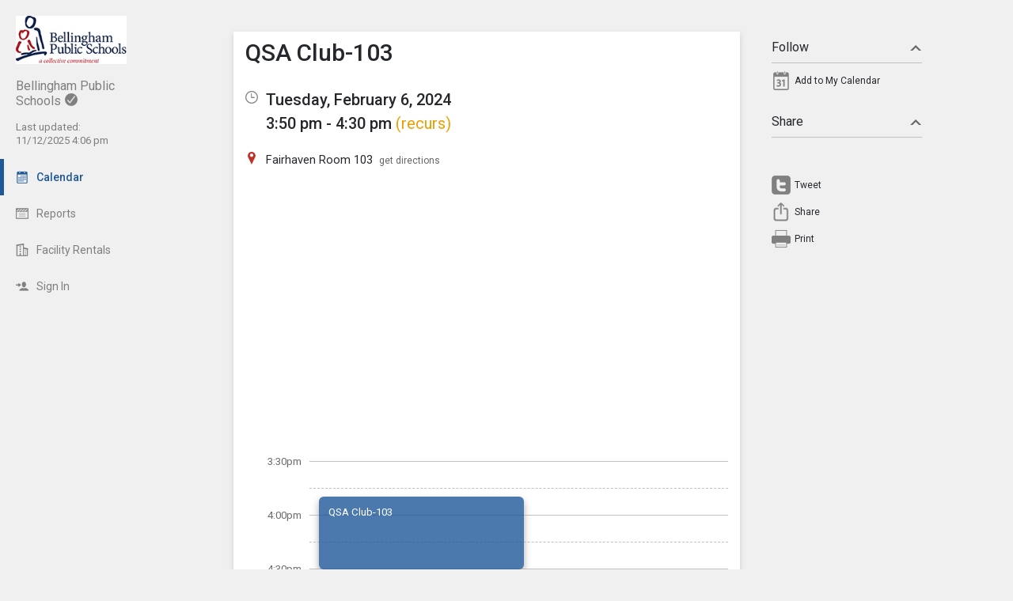

--- FILE ---
content_type: text/html; charset=UTF-8
request_url: https://calendar.bellinghamschools.org/index.php?type=view&action=event&id=272857
body_size: 7224
content:
<!DOCTYPE html>
<html prefix="og: http://ogp.me/ns# fb: http://ogp.me/ns/fb# tandemcalendar: http://ogp.me/ns/fb/tandemcalendar#" lang="en">
<head>
  <meta charset="utf-8">
    <link rel="canonical" href="https://app.tandem.co/US/WA/Bellingham-Public-Schools" />
<script type="text/javascript">
var appInsights=window.appInsights||function(config){ function i(config){t[config]=function(){var i=arguments;t.queue.push(function(){t[config].apply(t,i)})}}var t={config:config},u=document,e=window,o="script",s="AuthenticatedUserContext",h="start",c="stop",l="Track",a=l+"Event",v=l+"Page",y=u.createElement(o),r,f;y.src=config.url||"https://az416426.vo.msecnd.net/scripts/a/ai.0.js";u.getElementsByTagName(o)[0].parentNode.appendChild(y);try{t.cookie=u.cookie}catch(p){}for(t.queue=[],t.version="1.0",r=["Event","Exception","Metric","PageView","Trace","Dependency"];r.length;)i("track"+r.pop());return i("set"+s),i("clear"+s),i(h+a),i(c+a),i(h+v),i(c+v),i("flush"),config.disableExceptionTracking||(r="onerror",i("_"+r),f=e[r],e[r]=function(config,i,u,e,o){var s=f&&f(config,i,u,e,o);return s!==!0&&t["_"+r](config,i,u,e,o),s}),t }({ instrumentationKey:"ececc94a-6e25-41e1-886e-8bdc90045a74", accountId: "764" });
window.appInsights = appInsights;

        appInsights.queue.push(function () {
                appInsights.context.addTelemetryInitializer(function (envelope) {
                        var telemetryItem = envelope.data.baseData;
                        if (envelope.name === Microsoft.ApplicationInsights.Telemetry.Exception.envelopeType) {
                                var new_exceptions = [];
                                for (i in telemetryItem.exceptions) {
                                        if(telemetryItem.exceptions[i].message != 'null is not an object (evaluating \'elt.parentNode\')'
                                                && telemetryItem.exceptions[i].message != 'TypeError: null is not an object (evaluating \'elt.parentNode\')') {
                                                new_exceptions.push(telemetryItem.exceptions[i]);
                                        }
                                }

                                if(new_exceptions.length > 0) {
                                        telemetryItem.exceptions = new_exceptions;
                                } else {
                                        return false;
                                }
                        }
                });
        });
var properties = {}
properties["type"] = "view";
properties["action"] = "event";
properties["Screen Resolution"] = screen.width + "x" + screen.height;
appInsights.trackPageView("view - event", null, properties);
</script>
  <link rel="preconnect" href="https://fonts.googleapis.com">
  <link rel="preconnect" href="https://fonts.gstatic.com" crossorigin>
  <link rel="stylesheet" type="text/css" href="https://fonts.googleapis.com/css2?family=Roboto:wght@400;500&display=swap"/>
  <title>QSA Club-103</title>
  <link rel="alternate" media="only screen and (max-width: 640px)" href="https://calendar.bellinghamschools.org/mobile/calendar/details/272857/"/>  <meta name="robots" content="noindex" />
<link href="https://calendar.bellinghamschools.org/2.1.11/11237/css/css_30_default.php?&amp;v=309&amp;css_files=css_new_common_details.php%3Acss_30_events_details.php%3Acss_events_common.php%3Acss_new_common_navigation.php&amp;browser_name=Chrome&amp;colors_directory=advanced&amp;special_event_color=%2396EBF4&amp;ui=card&amp;title_font=%231e5899&amp;gray_bg=1" rel="stylesheet" type="text/css" />
<meta name="viewport" content="width=device-width, initial-scale=1" />
<!-- Le HTML5 shim, for IE6-8 support of HTML5 elements -->
<!--[if lt IE 9]>
<script src="http://html5shim.googlecode.com/svn/trunk/html5.js" crossorigin="anonymous"></script>
<![endif]-->

<script type="text/javascript">
var code_loc = '2.1.11/11237/';
var index_path = '/';
var code_revision = '2';
var is_admin = '0';
var is_private = '0';
var host_id_link = '';
var ajax_prefix = 'index.php?' + host_id_link;
var date_format_code = '';
var time_format_code = '';
var body_style = null;
var container_style = null;
var print_active = false;
var beforePrint = function()
{
        if(!print_active)
        {
                container_style = $('#container').attr('style');
                body_style = $('#body').attr('style');

                if(container_style == null) container_style = '';
                if(body_style == null) body_style = '';

                $('#container').css('width', '100%').css('max-width', '100%').css('min-width', '100%');
                $('#body').css('width', '100%').css('max-width', '100%').css('min-width', '100%');
                print_active = true;
        };
};
var afterPrint = function()
{
        if(print_active)
        {
                $('#container').attr('style', container_style);
                $('#body').attr('style', body_style);
                print_active = false;
        };
};
if(window.matchMedia)
{
        var mediaQueryList = window.matchMedia('print');
        if(mediaQueryList)
        {
                mediaQueryList.addListener( function(mql)
                {
                        if(mql.matches)
                        {
                                beforePrint();
                        }
                        else
                        {
                                afterPrint();
                        }
                });
        }
}
window.onbeforeprint = beforePrint;
window.onafterprint = afterPrint;
</script>
<script type="text/javascript" src="https://ajax.googleapis.com/ajax/libs/jquery/1.12.4/jquery.min.js" crossorigin="anonymous"></script>
<script>if (!window.jQuery) { document.write('<script src="2.1.11/11237/jscript/jquery-1.12.4.min.js" crossorigin="anonymous"><\/script>'); }</script>
<script type="text/javascript" src="2.1.11/11237/jscript/event/new_ui_details.js?v=17"></script>
<script type="text/javascript" src="2.1.11/11237/jscript/export/add_to_calendar.js?v=10"></script>
<script type="text/javascript" src="2.1.11/11237/jscript/event/event_alarms.js"></script>
<meta property="fb:app_id"      content="152832328098768" />
<meta property="og:type"        content="tandemcalendar:event" />
<meta property="og:url"         content="https://calendar.bellinghamschools.org/index.php?type=view&amp;action=event&amp;id=272857" />
<meta property="og:title"       content="QSA Club-103" />
<meta property="og:image"       content="https://www.tandem.co/img/tandem-logo2-dark-gray.png" />

<script type="text/javascript" src="2.1.11/11237/jscript/common/navigation.js?v=67"></script>
<link rel="shortcut icon" href="2.1.11/11237/favicon2.ico" />
</head>

<body>

<div id="more_section_menu" class="drop_menu" style="display: none;" role="menu" aria-label="More Main Sections"></div><div id="top_bar" class="top_bar" role="banner"><div id="top_bar_center" class="top_bar_center top_bar_center_flex"><div id="top_bar_account" class="top_bar_account" itemscope itemtype="http://schema.org/EducationalOrganization"><div id="top_bar_account_logo" class="top_bar_account_logo"><img src="https://calendar.bellinghamschools.org/logos/764-53.jpg" style="border: 0px;" alt="Bellingham Public Schools Logo" itemprop="logo" /></div><div id="top_bar_account_name" class="top_bar_account_name"><span itemprop="name">Bellingham Public Schools</span><img src="2.1.11/11237/images/new_ui/done_circle_16px_gray.png" alt="Verified Account" width="16" height="16" data-tip-title="Verified Account" data-tip-body="This calendar is being updated by a verified admin. Huzzah!" srcset="2.1.11/11237/images/new_ui/done_circle_16px_gray.png 1x, 2.1.11/11237/images/new_ui/done_circle_32px_gray.png 2x" class="branding_verify_icon" /></div><div id="top_bar_account_abbrev" class="top_bar_account_abbrev">BSD501</div><div id="top_bar_account_verified" class="top_bar_account_verified"><div class="branding_verify_and_last_updated"><div class="branding_last_updated">Last updated:<br />11/12/2025 4:06 pm</div></div></div><meta itemprop="url" content="http://www.bellinghamschools.org" /></div><div id="top_bar_left" class="top_bar_left" role="navigation" aria-label="Main Sections"><a id="top_bar_link_calendar" class="top_bar_link_active top_bar_link_active_first" href="index.php?type=view&amp;action=month" data-count="0"><img src="2.1.11/11237/images/new_ui/calendar2_f0_mask_16px.png" alt="" width="16" height="16" srcset="2.1.11/11237/images/new_ui/calendar2_f0_mask_16px.png 1x, 2.1.11/11237/images/new_ui/calendar2_f0_mask_32px.png 2x" class="icon masked" /><span class="link_text">Calendar</span></a><a id="top_bar_link_reports" class="top_bar_link" href="index.php?type=reports&amp;action=list" data-count="0"><img src="2.1.11/11237/images/new_ui/report_16px_gray.png" alt="" width="16" height="16" srcset="2.1.11/11237/images/new_ui/report_16px_gray.png 1x, 2.1.11/11237/images/new_ui/report_32px_gray.png 2x" class="icon" /><span class="link_text">Reports</span></a><a id="top_bar_link_facility_request_desc" class="top_bar_link" href="index.php?type=facility_event&amp;action=desc" data-count="0"><img src="2.1.11/11237/images/new_ui/facility_16px_gray.png" alt="" width="16" height="16" srcset="2.1.11/11237/images/new_ui/facility_16px_gray.png 1x, 2.1.11/11237/images/new_ui/facility_32px_gray.png 2x" class="icon" /><span class="link_text">Facility Rentals</span></a><a id="top_bar_link_login" class="top_bar_link" href="https://calendar.bellinghamschools.org/index.php?type=login&amp;action=form" data-count="0"><img src="2.1.11/11237/images/new_ui/sign_in_16px_gray.png" alt="" width="16" height="16" srcset="2.1.11/11237/images/new_ui/sign_in_16px_gray.png 1x, 2.1.11/11237/images/new_ui/sign_in_32px_gray.png 2x" class="icon" /><span class="link_text">Sign In</span></a><div id="more_section_link_container" class="drop_menu_toggler_container" onclick="show_hide_drop_menu('more_section_link_container','more_section_menu','left', 0, 0, false, 'more_section_link_container', 'top');" style="display: none;" aria-haspopup="true" aria-controls="more_section_menu"><a id="more_section_link" class="top_bar_header" href="javascript:void(0);" data-count="0"><img src="2.1.11/11237/images/new_ui/ellipsis_16px_gray.png" alt="" width="16" height="16" srcset="2.1.11/11237/images/new_ui/ellipsis_16px_gray.png 1x, 2.1.11/11237/images/new_ui/ellipsis_32px_gray.png 2x" class="icon" style="vertical-align: top;" /><span class="link_text">More</span><span class="drop_menu_toggler drop_menu_toggler_show_login"><i class="drop_menu_toggler_chevron drop_menu_toggler_chevron_down"></i></span></a></div></div><div id="top_bar_right" class="top_bar_right" role="navigation" aria-label="Additional Sections"><a id="top_bar_link_hide_nav" class="top_bar_link" href="javascript:hide_nav();" data-count="0" style="display: none;"><img src="2.1.11/11237/images/new_ui/stop_16px_gray.png" alt="" width="16" height="16" srcset="2.1.11/11237/images/new_ui/stop_16px_gray.png 1x, 2.1.11/11237/images/new_ui/stop_32px_gray.png 2x" class="icon" /><span class="link_text">Hide</span></a><a id="top_bar_link_collapse" class="top_bar_link top_bar_link_last" href="javascript:toggle_nav();" data-count="0" style="display: none;"><img src="2.1.11/11237/images/new_ui/left_16px_gray.png" alt="" width="16" height="16" srcset="2.1.11/11237/images/new_ui/left_16px_gray.png 1x, 2.1.11/11237/images/new_ui/left_32px_gray.png 2x" class="icon" /><span class="link_text">Collapse</span></a></div></div></div><div><input type="hidden" id="code_loc" name="code_loc" value="2.1.11/11237/" /></div>
  <script type="text/javascript" src="2.1.11/11237/jscript/tooltip/tooltip_roboto.js?v=19"></script>


<div id="container" class="container container_full_nav container_view container_view_event">

<div id="body" class="body body_view body_view_event" style="max-width: 967px;">

<div id="send_email_friend" style="display: none;" role="dialog" aria-labelledby="share_event_title">
 <div style="float: right;"><a style="text-decoration: none;" href="javascript:hide_mailer();">close</a></div><div class="share_event_title"><h3>Share Event</h3></div><div id="share_event_url_label" class="share_event_url_label">Event URL</div><div id="share_event_url" class="share_event_url" aria-labelledby="share_event_url_label">https://calendar.bellinghamschools.org/index.php?type=view&action=event&id=272857</div><div class="common_button_container common_button_container_bottom">
<div class="common_button_outer common_button_outer_inactive"><div class="common_button common_button_inactive"><a class="common_button common_button_inactive" href="javascript:copyToClipboard('#share_event_url', 'Event URL');" role="button"><span class="common_button common_button_inactive">Copy URL</span></a></div></div></div>
<div class="common_button_container common_button_container_bottom">
<div class="common_button_outer common_button_outer_active"><div class="common_button common_button_active"><a class="common_button common_button_active" href="mailto:?subject=QSA%20Club-103%20on%20Tuesday%2C%20February%206%2C%202024&body=https%3A%2F%2Fcalendar.bellinghamschools.org%2Findex.php%3Ftype%3Dview%26action%3Devent%26id%3D272857" role="button"><span class="common_button common_button_active">Send Email</span></a></div></div></div>
</div>
<div class="new_event_details_container" role="main">
 <table style="width: 100%;">
  <tr>
   <td class="new_event_details_shadow_box" style="width: 80%; text-align: left; vertical-align: top;" itemscope itemtype="http://schema.org/Event">
 <div class="new_event_details_title"><a id="common_show_nav_link" class="show_nav_link" href="javascript:show_nav();" data-tip-title="#common_show_nav_link_tooltip_title" data-tip-body-id="common_show_nav_link_tooltip_body" aria-describedby="common_show_nav_link_tooltip_body" style="display: none;"><img src="2.1.11/11237/images/new_ui/hamburger_24px_gray.png" alt="Show Nav" width="24" height="24" srcset="2.1.11/11237/images/new_ui/hamburger_24px_gray.png 1x, 2.1.11/11237/images/new_ui/hamburger_48px_gray.png 2x" /></a><span id="common_show_nav_link_tooltip_title" class="sr-only">Show Menu</span>
<span id="common_show_nav_link_tooltip_body" class="sr-only">Click this to show the menu.</span>
<h2><span itemprop="name">QSA Club-103</span></h2></div>

 <div class="new_event_details_dates_times">
 <table>
 <tr>
  <td class="new_events_details_header"><img src="2.1.11/11237/images/new_ui/available_time_16px_gray.png" alt="Date &amp; Time" width="16" height="16" aria-hidden="true" srcset="2.1.11/11237/images/new_ui/available_time_16px_gray.png 1x, 2.1.11/11237/images/new_ui/available_time_32px_gray.png 2x" /></td>
  <td class="new_events_details_body"><div id="event_date_time_data" class="new_events_details_body_data" aria-label="Date &amp; Time"><div id="new_event_details_main_dates_times"><a href="index.php?type=view&amp;action=day&amp;cur_month=2&amp;cur_day=6&amp;cur_year=2024">Tuesday, February 6, 2024</a><br />3:50 pm - 4:30 pm
<a id="recurrence_details_link" href="javascript:show_hide_optional_section('recurrence_details');" data-tip-title="This Event Recurs" data-tip-body="To view the type of recurrence this event has, click on the section below called \'Recurrence Details\'." aria-controls="recurrence_details">(recurs)</a></div><meta itemprop="startDate" content="2024-02-06T15:50" /><meta itemprop="endDate" content="2024-02-06T16:30" /><meta itemprop="url" content="https://calendar.bellinghamschools.org/index.php?type=view&action=event&id=272857" /><meta itemprop="eventStatus" content="http://schema.org/EventScheduled" /></div></td>
 </tr>

 </table>
 </div>
 <div id="new_event_details_main" class="new_event_details_main">
 <table class="new_event_details_main">
 <tr>
  <td class="new_events_details_header"><img src="2.1.11/11237/images/new_ui/place_color_16px.png" alt="Location" width="16" height="16" aria-hidden="true" srcset="2.1.11/11237/images/new_ui/place_color_16px.png 1x, 2.1.11/11237/images/new_ui/place_color_32px.png 2x" /></td>
  <td class="new_events_details_body"><div id="event_locations_data" class="new_events_details_body_data" aria-label="Location"><div><span itemprop="location" itemscope itemtype="http://schema.org/Place"><a id="facility_local:1620" href="index.php?type=local_facilities&amp;action=details&amp;id=1620"><span itemprop="name">Fairhaven Room 103</span></a>&nbsp;&nbsp;<a target="_blank" class="new_event_details_optional_link print_hide" href="https://www.google.com/maps/dir/Current+Location/110%20Park%20Ridge%20Road+Bellingham+WA+98225"  data-tip-title="Get Directions from Google Maps" data-tip-body="Click this link to get directions to this location using Google Maps">get directions</a><meta itemprop="address" content="110 Park Ridge Road Bellingham, WA 98225" /></span>
</div></div></td>
 </tr>

</table><div id="google_map" aria-label="Google Map" style="background-image: url('https://maps.googleapis.com/maps/api/staticmap?center=110%20Park%20Ridge%20Road%20Bellingham%2C%20WA%2098225&zoom=15&size=640x320&maptype=roadmap&markers=color:red%7Clabel:%7C110%20Park%20Ridge%20Road%20Bellingham%2C%20WA%2098225&key=AIzaSyA-eJ7J3ilvswxJRG3gisOW4-rtryaLA9s');"><a class="hide_map" href="javascript:$('#google_map').hide();">&times;</a></div><div id="event_bubble" aria-hidden="true"><div class="event_bubbles large"><div class="times_and_lines"><div class="times_and_lines_row"><div class="times"><div class="time blank">&nbsp;</div><div class="time">3:30pm</div><div class="time">4:00pm</div><div class="time">4:30pm</div></div><div class="lines"><div class="line start">&nbsp;</div><div class="line end">&nbsp;</div><div class="line start">&nbsp;</div><div class="line end">&nbsp;</div><div class="line start">&nbsp;</div></div></div></div><div class="event_bubble"><div class="event normal" style="left: 0%;width: 50%;top: 45px;height: 92px;"><div class="main" style="height: 68px; padding-top: 12px; padding-bottom: 12px;top: 0;"><div id="event_bubble_name" class="name">QSA Club-103</div></div></div></div></div></div>
<table class="new_event_details_main">
 </table>

 </div>

 <div id="tag_details" class="new_event_details_optional_section details_section_closed">

  <div id="tag_details_title" class="new_event_details_optional_section_title">
<a class="new_event_details_optional_section_title_text" href="javascript:show_hide_optional_section('tag_details', true);" aria-controls="tag_details_data" aria-expanded="false"><img src="2.1.11/11237/images/new_ui/tag_16px_gray.png" alt="" width="16" height="16" srcset="2.1.11/11237/images/new_ui/tag_16px_gray.png 1x, 2.1.11/11237/images/new_ui/tag_32px_gray.png 2x" style="margin-top: 1px; padding-right: 10px; vertical-align: top;" />Tags<i class="details_section_chevron details_section_chevron_down"></i></a></div>

  <div id="tag_details_data" class="new_event_details_optional_section_data" style="display: none;"> <table class="new_event_details_minor">
 <tr>
  <td class="new_events_minor_details_body"><div class="new_events_minor_details_body_title" id="event_schools_title">School</div><div class="new_events_minor_details_body_data" id="event_schools_data" aria-labelledby="event_schools_title"><div><a href="index.php?type=schools&amp;action=details&amp;id=6">Fairhaven Middle School</a>
</div></div></td>
 </tr>

 <tr>
  <td class="new_events_minor_details_body"><div class="new_events_minor_details_body_title" id="event_departments_title">Department</div></td>
 </tr>

 <tr>
  <td class="new_events_minor_details_body"><div class="new_events_minor_details_body_title" id="event_activities_title">Activity</div></td>
 </tr>

 <tr>
  <td class="new_events_minor_details_body"><div class="new_events_minor_details_body_title" id="event_event_types_title">Event Type</div></td>
 </tr>

 </table>

</div>

 </div>

 <div id="raw_details" class="new_event_details_optional_section details_section_closed">

  <div id="raw_details_title" class="new_event_details_optional_section_title">
<a class="new_event_details_optional_section_title_text" href="javascript:show_hide_optional_section('raw_details', true);" aria-controls="raw_details_data" aria-expanded="false"><img src="2.1.11/11237/images/new_ui/list_16px_gray.png" alt="" width="16" height="16" srcset="2.1.11/11237/images/new_ui/list_16px_gray.png 1x, 2.1.11/11237/images/new_ui/list_32px_gray.png 2x" style="margin-top: 1px; padding-right: 10px; vertical-align: top;" />Misc Info<i class="details_section_chevron details_section_chevron_down"></i></a></div>

  <div id="raw_details_data" class="new_event_details_optional_section_data" style="display: none;"> <table class="new_event_details_minor">
 <tr>
  <td class="new_events_minor_details_body"><div class="new_events_minor_details_body_title" id="event_last_modified_title">Last Modified</div><div class="new_events_minor_details_body_data" id="event_last_modified_data" aria-labelledby="event_last_modified_title">Tue, Sep 12, 2023 @ 1:56 pm</div></td>
 </tr>

 <tr>
  <td class="new_events_minor_details_body"><div class="new_events_minor_details_body_title" id="event_id_title">Event ID</div><div class="new_events_minor_details_body_data" id="event_id_data" aria-labelledby="event_id_title">272857</div></td>
 </tr>

 </table>

</div>

 </div>

 <div id="recurrence_details" class="new_event_details_optional_section details_section_closed">

  <div id="recurrence_details_title" class="new_event_details_optional_section_title">
<a class="new_event_details_optional_section_title_text" href="javascript:show_hide_optional_section('recurrence_details', true);" aria-controls="recurrence_details_data" aria-expanded="false"><img src="2.1.11/11237/images/new_ui/change_circle_16px_gray.png" alt="" width="16" height="16" srcset="2.1.11/11237/images/new_ui/change_circle_16px_gray.png 1x, 2.1.11/11237/images/new_ui/change_circle_32px_gray.png 2x" style="margin-top: 1px; padding-right: 10px; vertical-align: top;" />Recurrence Details<i class="details_section_chevron details_section_chevron_down"></i></a></div>

  <div id="recurrence_details_data" class="new_event_details_optional_section_data" style="display: none;"> <table class="new_event_details_minor">
 <tr>
  <td class="new_events_minor_details_body"><div class="new_events_minor_details_body_title" id="event_recurrece_type_title">Type</div><div class="new_events_minor_details_body_data" id="event_recurrece_type_data" aria-labelledby="event_recurrece_type_title">Ad Hoc</div></td>
 </tr>

 <tr>
  <td class="new_events_minor_details_body"><div class="new_events_minor_details_body_data" id="event_recurrence_data_data">Tue, Nov 7, 2023<br />Tue, Nov 21, 2023<br />Tue, Dec 5, 2023<br />Tue, Dec 19, 2023<br />Tue, Jan 2, 2024<br />Tue, Jan 16, 2024<br />Tue, Feb 6, 2024<br />Tue, Feb 20, 2024<br />Tue, Mar 5, 2024<br />Tue, Mar 19, 2024<br />Tue, Apr 16, 2024<br />Tue, May 7, 2024<br />Tue, May 21, 2024<br />Tue, Jun 4, 2024</div></td>
 </tr>

 <tr>
  <td class="new_events_minor_details_body"><div class="new_events_minor_details_body_data" id="event_recurrence_link_data"><a class="new_event_details_optional_link" href="index.php?type=event&amp;action=list_recurrence&amp;recurrence_id=13109&amp;page=1&amp;ref_id=272857" data-tip-title="View Event Recurrences" data-tip-body="Clicking on this link opens a view that will list all recurrences of this Event.">View event list</a></div></td>
 </tr>

 <tr>
  <td class="new_events_minor_details_body"><div class="new_events_minor_details_body_data" id="event_recurrence_ical_link_data"><a class="new_event_details_optional_link" href="index.php?type=export&amp;action=ical&amp;export_type=recurrence&amp;id=13109">Add recurrence to my calendar</a></div></td>
 </tr>

 </table>

</div>

 </div>

<!-- End of new_event_details_container -->
   <td id="new_event_details_all_actions" style="width: 20%; text-align: right; vertical-align: top;">
<div class="new_event_details_all_actions"> <div class="new_event_details_actions_container"> <div id="follow_actions_title" class="new_event_details_actions_title"><a href="javascript:show_hide_action_section('follow_actions');" aria-controls="follow_actions_data" aria-expanded="true">Follow<i class="details_actions_chevron details_actions_chevron_up"></i></a></div> <div id="follow_actions_data" class="new_event_details_actions" role="menu">
<div class="event_action" role="menuitem"><a   class="event_action_icon" href="index.php?type=export&amp;action=ical&amp;id=272857" aria-hidden="true" data-tip-title="Add to My Calendar" data-tip-body="Click here to add this event to your personal calendar.  When prompted by your browser, click |strong|Open|/strong|."><img src="2.1.11/11237/images/new_ui/calendar_24px_gray.png" alt="Add to my calendar" width="24" height="24" srcset="2.1.11/11237/images/new_ui/calendar_24px_gray.png 1x, 2.1.11/11237/images/new_ui/calendar_48px_gray.png 2x" /></a><a   class="event_action" href="index.php?type=export&amp;action=ical&amp;id=272857" data-tip-title="Add to My Calendar" data-tip-body="Click here to add this event to your personal calendar.  When prompted by your browser, click |strong|Open|/strong|.">Add to My Calendar</a></div> </div> </div>

 <div class="new_event_details_actions_container"> <div id="share_actions_title" class="new_event_details_actions_title"><a href="javascript:show_hide_action_section('share_actions');" aria-controls="share_actions_data" aria-expanded="true">Share<i class="details_actions_chevron details_actions_chevron_up"></i></a></div> <div id="share_actions_data" class="new_event_details_actions" role="menu">
<div style="padding: 5px 0px 10px;" class="event_action">
<iframe src="https://www.facebook.com/plugins/like.php?href=https%3A%2F%2Fcalendar.bellinghamschools.org%2Findex.php%3Ftype%3Dview%26action%3Devent%26id%3D272857 &width=140&layout=button_count&action=like&size=small&show_faces=false&share=true&height=20&appId=152832328098768" width="120" height="20" style="border:none;overflow:hidden" scrolling="no" frameborder="0" allowTransparency="true"></iframe>
</div>
<div class="event_action">
<style type="text/css" media="screen">

                                                              #custom-tweet-button a
                                                              {
                                                                display: block;
                                                                padding: 0px 0px 0px 29px;
                                                                height: 24px;
                                                                background: url('2.1.11/11237/images/new_ui/twitter_24px_gray.png') left center no-repeat;
                                                              }

                                                              @media (-webkit-min-device-pixel-ratio: 2), (min-resolution: 192dpi)
                                                              {
                                                                      #custom-tweet-button a
                                                                      {
                                                                              background-image: url('2.1.11/11237/images/new_ui/twitter_48px_gray.png');
                                                                              background-size: 24px 24px;
                                                                              background-repeat: no-repeat;
                                                                      }
                                                              }

                                                            </style>
<div id="custom-tweet-button"><a class="event_action" rel="nofollow" href="javascript:tweet_it('272857');"><div style="">Tweet</div></a></div>
</div>
<div class="event_action" role="menuitem"><a   class="event_action_icon" href="javascript:native_os_share('QSA Club-103', 'View the event QSA Club-103', 'https://calendar.bellinghamschools.org/index.php?type=view&action=event&id=272857', function() { show_mailer() });" aria-hidden="true" data-tip-title="Share this Event" data-tip-body="Click this link to share this event to someone you know."><img src="2.1.11/11237/images/new_ui/share_ios_24px_gray.png" alt="Share" width="24" height="24" srcset="2.1.11/11237/images/new_ui/share_ios_24px_gray.png 1x, 2.1.11/11237/images/new_ui/share_ios_48px_gray.png 2x" /></a><a   class="event_action" href="javascript:native_os_share('QSA Club-103', 'View the event QSA Club-103', 'https://calendar.bellinghamschools.org/index.php?type=view&action=event&id=272857', function() { show_mailer() });" aria-controls="send_email_friend" id="send_email_friend_action_title" data-tip-title="Share this Event" data-tip-body="Click this link to share this event to someone you know.">Share</a></div><div class="event_action" role="menuitem"><a   class="event_action_icon" href="javascript:print();" aria-hidden="true" data-tip-title="View Printable Version of Page" data-tip-body="Click this link to open a new browser page with a simplified version of the Event details view that can be used for printing."><img src="2.1.11/11237/images/new_ui/print_24px_gray.png" alt="Print" width="24" height="24" srcset="2.1.11/11237/images/new_ui/print_24px_gray.png 1x, 2.1.11/11237/images/new_ui/print_48px_gray.png 2x" /></a><a   class="event_action" href="javascript:print();" data-tip-title="View Printable Version of Page" data-tip-body="Click this link to open a new browser page with a simplified version of the Event details view that can be used for printing.">Print</a></div> </div> </div>

</div>   </td>
  </tr>
 </table>
</div>
<input type="hidden" id="enable_schools" name="enable_schools" value="1" />
<input type="hidden" id="enable_new_ui" name="enable_new_ui" value="1" />
<input type="hidden" id="ui" name="ui" value="card" />
<input type="hidden" id="config_ui" name="config_ui" value="" />
</div>

<div id="footer" class="footer">
 <div class="footer_center" style="max-width: 967px;">
<div class="footer_scheduled_with_tandem">Powered by <img src="2.1.11/11237/images/tandem_icon2_16px.png" srcset="2.1.11/11237/images/tandem_icon2_16px.png 1x, 2.1.11/11237/images/tandem_icon2_32px.png 2x" width="16" height="16" style="vertical-align: top;" alt="Powered by Tandem" /> <a href="https://www.tandem.co/">Tandem</a></div>
</div>
</div>

</div>

<div id="fb-root"></div>
<script type="text/javascript">
(function(d, s, id) {
  var js, fjs = d.getElementsByTagName(s)[0];
  if (d.getElementById(id)) return;
  js = d.createElement(s); js.id = id;
  js.src = "//connect.facebook.net/en_US/sdk.js#xfbml=1&version=v2.9&appId=152832328098768";
  js.crossOrigin = "anonymous";
  fjs.parentNode.insertBefore(js, fjs);
}(document, 'script', 'facebook-jssdk'));</script>
</body>
</html>

--- FILE ---
content_type: application/javascript
request_url: https://calendar.bellinghamschools.org/2.1.11/11237/jscript/export/add_to_calendar.js?v=10
body_size: 549
content:
function ChangeInstructions(section)
{
        var show_section = true;

        if(document.getElementById(section))
        {
                if(document.getElementById(section).style.display == '')
                {
                        show_section = false;
                }
        }

        $('div.subscription_option_instructions_container').css('display', 'none');

        if(document.getElementById(section))
        {
                if(show_section) document.getElementById(section).style.display = '';
                else document.getElementById(section).style.display = 'none';
        }
}

function copyToClipboard(element, element_desc)
{
        if(typeof element_desc == 'undefined') var element_desc = 'URL';

        var $temp = $('<input contenteditable="true">');
        $("body").append($temp);
        $temp.val($(element).text());

        if(iOS())
        {
                var range = document.createRange();
                range.selectNodeContents($temp[0]);
                var selection = window.getSelection();
                selection.removeAllRanges();
                selection.addRange(range);
                $temp[0].setSelectionRange(0, 999999);
        }
        else
        {
                $temp.select();
        }

        document.execCommand("copy");
        $temp.remove();
        alert(element_desc + ' copied');
}

function iOS()
{
        return navigator.userAgent.match(/ipad|iphone|ipod/i);
}

--- FILE ---
content_type: application/javascript
request_url: https://calendar.bellinghamschools.org/2.1.11/11237/jscript/event/event_alarms.js
body_size: 212
content:
function alarm_change(select_obj, div_id)
{
        var selected_option = $(select_obj).val();

        if(selected_option == '0')
        {
                show_alarm_div(div_id);
        }
        else
        {
                hide_alarm_div(div_id);
        }
}

function show_alarm_div(div_id)
{
        if(document.getElementById(div_id))
        {
                document.getElementById(div_id).style.display = "";
        }
}

function hide_alarm_div(div_id)
{
        if(document.getElementById(div_id))
        {
                document.getElementById(div_id).style.display = "none";
        }
}
